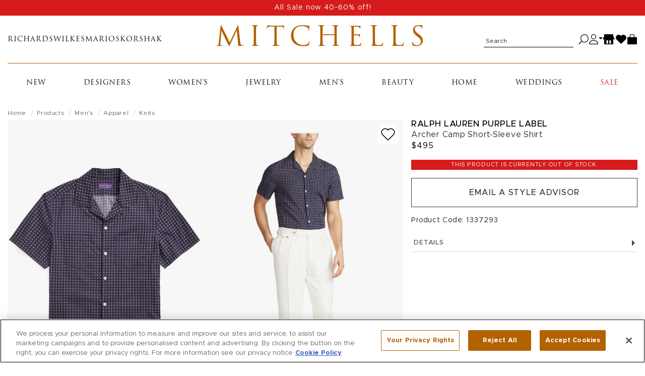

--- FILE ---
content_type: text/html; charset=utf-8
request_url: https://shop.mitchellstores.com/products/742783/recommended?user_id=&random=false&per_page=8&_=1769073467596
body_size: 5641
content:
<div class="product-list-name" data-list-name="product-recommendation::product-page::fashion_price_score::742783" data-recommendation-strategy-id="1"><h2 class="page-headline" id="recommendation-strategy-name">More Like This</h2><div class="product-slider rollover-products-list" data-slider="product" id="product-suggestions"><div aria-label="product" class="product  " data-hook="product-item" data-product-id="1139183" data-turbo-prefetch="false" id="product-1139183" itemscope="" itemtype="http://schema.org/Product" role="group"><div class="image"><a data-ga="link" data-position="0" data-prodid="1139183" data-prodname="Horton Blue &amp; White Sand Knit Polo" data-prodcat="Men&#39;s Apparel - Knits" data-prodbrand="Orlebar Brown" data-prodsku="1756668" data-prodprice="$545" href="/products/1756668-orlebar-brown-knits"><img alt="Orlebar Brown Horton Blue &amp; White Sand Knit Polo" class="img-fluid hover_image_change" data-hoverimage="https://cdn.mitchellstores.com/rails/active_storage/representations/proxy/eyJfcmFpbHMiOnsibWVzc2FnZSI6IkJBaHBBNHNJRlE9PSIsImV4cCI6bnVsbCwicHVyIjoiYmxvYl9pZCJ9fQ==--068d9c25cb1f80da8d2f84833ba8f2954f46d0ff/[base64]--10f374f59cf26acf07a5ecbd685fd4bbd2c30597/uploading-1756668-1.jpg" itemprop="image" loading="" src="https://cdn.mitchellstores.com/rails/active_storage/representations/proxy/eyJfcmFpbHMiOnsibWVzc2FnZSI6IkJBaHBBNHdJRlE9PSIsImV4cCI6bnVsbCwicHVyIjoiYmxvYl9pZCJ9fQ==--7ac6698d1da5549103b35fb72a18b5bae15880e7/[base64]--10f374f59cf26acf07a5ecbd685fd4bbd2c30597/uploading-1756668.jpg" /></a><button aria-label="Add to wish list" class="toggle_in_wish_list" data-product_id="1139183"><svg aria-labelledby="icon-wishlist" height="16" role="img" viewbox="0 0 18 16" width="18" xmlns="http://www.w3.org/2000/svg"><title id="icon-wishlist">Wishlist icon</title><path d="M8.719 15.073l-6.562-6.51a4.528 4.528 0 0 1-.696-.888 4.504 4.504 0 0 1 .694-5.535A4.565 4.565 0 0 1 5.388.811C7.312.811 8.503 1.931 9 2.563c.499-.634 1.689-1.752 3.612-1.752 1.221 0 2.369.472 3.233 1.329a4.505 4.505 0 0 1 .693 5.537 4.5 4.5 0 0 1-.695.887l-6.562 6.51a.397.397 0 0 1-.562-.001" fill="none" fill-rule="nonzero" stroke="currentColor"></path></svg></button><meta itemprop="url" content="https://mitchellstores.com/products/1756668-orlebar-brown-knits" /><meta itemprop="sku" content="1756668" /></div><div class="details"><h4 class="designer" itemprop="brand"><a data-ga="link" data-position="0" data-prodid="1139183" data-prodname="Horton Blue &amp; White Sand Knit Polo" data-prodcat="Men&#39;s Apparel - Knits" data-prodbrand="Orlebar Brown" data-prodsku="1756668" data-prodprice="$545" href="/products/1756668-orlebar-brown-knits">Orlebar Brown</a></h4><h5 class="name" itemprop="name"><a title="Horton Blue &amp; White Sand Knit Polo" data-ga="link" data-position="0" data-prodid="1139183" data-prodname="Horton Blue &amp; White Sand Knit Polo" data-prodcat="Men&#39;s Apparel - Knits" data-prodbrand="Orlebar Brown" data-prodsku="1756668" data-prodprice="$545" href="/products/1756668-orlebar-brown-knits">Horton Blue &amp; White Sand Knit Polo</a></h5><div class="price" itemprop="offers" itemscope="" itemtype="http://schema.org/Offer"><meta itemprop="priceCurrency" content="USD" /><meta itemprop="itemCondition" itemtype="http://schema.org/OfferItemCondition" content="http://schema.org/NewCondition" /><meta itemprop="availability" itemtype="http://schema.org/ItemAvailability" content="http://schema.org/InStock" /><meta itemprop="price" content="545.0" /><div>$545</div></div><div class="product_sizes"><span>Available sizes:</span><ul class="sizes_instock"><li>M</li><li>L</li><li>XL</li><li>XXL</li></ul></div></div></div><div aria-label="product" class="product  " data-hook="product-item" data-product-id="825242" data-turbo-prefetch="false" id="product-825242" itemscope="" itemtype="http://schema.org/Product" role="group"><div class="image"><a data-ga="link" data-position="1" data-prodid="825242" data-prodname="Roddy Light Sky Blue Mesh Polo" data-prodcat="Men&#39;s Apparel - Knits" data-prodbrand="Orlebar Brown" data-prodsku="1432008" data-prodprice="$495" href="/products/1432008-orlebar-brown-knits"><img alt="Orlebar Brown Roddy Light Sky Blue Mesh Polo" class="img-fluid hover_image_change" data-hoverimage="https://cdn.mitchellstores.com/rails/active_storage/representations/proxy/eyJfcmFpbHMiOnsibWVzc2FnZSI6IkJBaHBBOFdKRXc9PSIsImV4cCI6bnVsbCwicHVyIjoiYmxvYl9pZCJ9fQ==--289bc7ad2d4ebe3569671b2bf741ec9bd497ca08/[base64]--10f374f59cf26acf07a5ecbd685fd4bbd2c30597/uploading-1245988-1432008-1360891-M.jpg" itemprop="image" loading="" src="https://cdn.mitchellstores.com/rails/active_storage/representations/proxy/eyJfcmFpbHMiOnsibWVzc2FnZSI6IkJBaHBBNEd6RVE9PSIsImV4cCI6bnVsbCwicHVyIjoiYmxvYl9pZCJ9fQ==--023c32d8041810d5b1a0dc56aa515fad28faf78b/[base64]--10f374f59cf26acf07a5ecbd685fd4bbd2c30597/uploading-1432008.jpg" /></a><button aria-label="Add to wish list" class="toggle_in_wish_list" data-product_id="825242"><svg aria-labelledby="icon-wishlist" height="16" role="img" viewbox="0 0 18 16" width="18" xmlns="http://www.w3.org/2000/svg"><title id="icon-wishlist">Wishlist icon</title><path d="M8.719 15.073l-6.562-6.51a4.528 4.528 0 0 1-.696-.888 4.504 4.504 0 0 1 .694-5.535A4.565 4.565 0 0 1 5.388.811C7.312.811 8.503 1.931 9 2.563c.499-.634 1.689-1.752 3.612-1.752 1.221 0 2.369.472 3.233 1.329a4.505 4.505 0 0 1 .693 5.537 4.5 4.5 0 0 1-.695.887l-6.562 6.51a.397.397 0 0 1-.562-.001" fill="none" fill-rule="nonzero" stroke="currentColor"></path></svg></button><meta itemprop="url" content="https://mitchellstores.com/products/1432008-orlebar-brown-knits" /><meta itemprop="sku" content="1432008" /></div><div class="details"><h4 class="designer" itemprop="brand"><a data-ga="link" data-position="1" data-prodid="825242" data-prodname="Roddy Light Sky Blue Mesh Polo" data-prodcat="Men&#39;s Apparel - Knits" data-prodbrand="Orlebar Brown" data-prodsku="1432008" data-prodprice="$495" href="/products/1432008-orlebar-brown-knits">Orlebar Brown</a></h4><h5 class="name" itemprop="name"><a title="Roddy Light Sky Blue Mesh Polo" data-ga="link" data-position="1" data-prodid="825242" data-prodname="Roddy Light Sky Blue Mesh Polo" data-prodcat="Men&#39;s Apparel - Knits" data-prodbrand="Orlebar Brown" data-prodsku="1432008" data-prodprice="$495" href="/products/1432008-orlebar-brown-knits">Roddy Light Sky Blue Mesh Polo</a></h5><div class="price" itemprop="offers" itemscope="" itemtype="http://schema.org/Offer"><meta itemprop="priceCurrency" content="USD" /><meta itemprop="itemCondition" itemtype="http://schema.org/OfferItemCondition" content="http://schema.org/NewCondition" /><meta itemprop="availability" itemtype="http://schema.org/ItemAvailability" content="http://schema.org/InStock" /><meta itemprop="price" content="495.0" /><div>$495</div></div><div class="product_sizes"><span>Available sizes:</span><ul class="sizes_instock"><li>S</li><li>M</li><li>L</li></ul></div></div></div><div aria-label="product" class="product  " data-hook="product-item" data-product-id="1141885" data-turbo-prefetch="false" id="product-1141885" itemscope="" itemtype="http://schema.org/Product" role="group"><div class="image"><a data-ga="link" data-position="2" data-prodid="1141885" data-prodname="White Cotton Crewneck T-Shirt" data-prodcat="Men&#39;s Apparel - Knits" data-prodbrand="Brunello Cucinelli" data-prodsku="1453238" data-prodprice="$400" href="/products/1453238-brunello-cucinelli-knits"><img alt="Brunello Cucinelli White Cotton Crewneck T-Shirt" class="img-fluid hover_image_change" data-hoverimage="https://cdn.mitchellstores.com/rails/active_storage/representations/proxy/eyJfcmFpbHMiOnsibWVzc2FnZSI6IkJBaHBBeWRtRkE9PSIsImV4cCI6bnVsbCwicHVyIjoiYmxvYl9pZCJ9fQ==--31811f3d93fbee87d920af4f49827c735711d3f5/[base64]--10f374f59cf26acf07a5ecbd685fd4bbd2c30597/uploading-1453238-1.jpg" itemprop="image" loading="" src="https://cdn.mitchellstores.com/rails/active_storage/representations/proxy/eyJfcmFpbHMiOnsibWVzc2FnZSI6IkJBaHBBeWhtRkE9PSIsImV4cCI6bnVsbCwicHVyIjoiYmxvYl9pZCJ9fQ==--87fae697927c94997f566c8df5bab06e8930847c/[base64]--10f374f59cf26acf07a5ecbd685fd4bbd2c30597/uploading-1453238.jpg" /></a><button aria-label="Add to wish list" class="toggle_in_wish_list" data-product_id="1141885"><svg aria-labelledby="icon-wishlist" height="16" role="img" viewbox="0 0 18 16" width="18" xmlns="http://www.w3.org/2000/svg"><title id="icon-wishlist">Wishlist icon</title><path d="M8.719 15.073l-6.562-6.51a4.528 4.528 0 0 1-.696-.888 4.504 4.504 0 0 1 .694-5.535A4.565 4.565 0 0 1 5.388.811C7.312.811 8.503 1.931 9 2.563c.499-.634 1.689-1.752 3.612-1.752 1.221 0 2.369.472 3.233 1.329a4.505 4.505 0 0 1 .693 5.537 4.5 4.5 0 0 1-.695.887l-6.562 6.51a.397.397 0 0 1-.562-.001" fill="none" fill-rule="nonzero" stroke="currentColor"></path></svg></button><meta itemprop="url" content="https://mitchellstores.com/products/1453238-brunello-cucinelli-knits" /><meta itemprop="sku" content="1453238" /></div><div class="details"><h4 class="designer" itemprop="brand"><a data-ga="link" data-position="2" data-prodid="1141885" data-prodname="White Cotton Crewneck T-Shirt" data-prodcat="Men&#39;s Apparel - Knits" data-prodbrand="Brunello Cucinelli" data-prodsku="1453238" data-prodprice="$400" href="/products/1453238-brunello-cucinelli-knits">Brunello Cucinelli</a></h4><h5 class="name" itemprop="name"><a title="White Cotton Crewneck T-Shirt" data-ga="link" data-position="2" data-prodid="1141885" data-prodname="White Cotton Crewneck T-Shirt" data-prodcat="Men&#39;s Apparel - Knits" data-prodbrand="Brunello Cucinelli" data-prodsku="1453238" data-prodprice="$400" href="/products/1453238-brunello-cucinelli-knits">White Cotton Crewneck T-Shirt</a></h5><div class="price" itemprop="offers" itemscope="" itemtype="http://schema.org/Offer"><meta itemprop="priceCurrency" content="USD" /><meta itemprop="itemCondition" itemtype="http://schema.org/OfferItemCondition" content="http://schema.org/NewCondition" /><meta itemprop="availability" itemtype="http://schema.org/ItemAvailability" content="http://schema.org/InStock" /><meta itemprop="price" content="400.0" /><div>$400</div></div><div class="product_sizes"><span>Available sizes:</span><ul class="sizes_instock"><li>XS</li><li>S</li><li>M</li><li>L</li></ul></div></div></div><div aria-label="product" class="product  " data-hook="product-item" data-product-id="743489" data-turbo-prefetch="false" id="product-743489" itemscope="" itemtype="http://schema.org/Product" role="group"><div class="image"><a data-ga="link" data-position="3" data-prodid="743489" data-prodname="White Cotton Jersey Polo" data-prodcat="Men&#39;s Apparel - Knits" data-prodbrand="Brunello Cucinelli" data-prodsku="1322838" data-prodprice="$570" href="/products/1322838-brunello-cucinelli-knits"><img alt="Brunello Cucinelli White Cotton Jersey Polo" class="img-fluid hover_image_change" data-hoverimage="https://cdn.mitchellstores.com/rails/active_storage/representations/proxy/eyJfcmFpbHMiOnsibWVzc2FnZSI6IkJBaHBBL3REQ0E9PSIsImV4cCI6bnVsbCwicHVyIjoiYmxvYl9pZCJ9fQ==--4c276bdfcbed0a40c154946bc16c70a5ddc6a2ec/[base64]--10f374f59cf26acf07a5ecbd685fd4bbd2c30597/uploading-1322838-1-jpg20220405-13-1jo4xjd.jpg" itemprop="image" loading="" src="https://cdn.mitchellstores.com/rails/active_storage/representations/proxy/eyJfcmFpbHMiOnsibWVzc2FnZSI6IkJBaHBBL2xEQ0E9PSIsImV4cCI6bnVsbCwicHVyIjoiYmxvYl9pZCJ9fQ==--7f84444ad544f64b28b7db2513cedc93746098c1/[base64]--10f374f59cf26acf07a5ecbd685fd4bbd2c30597/uploading-1322838-jpg20220405-13-1lzce3q.jpg" /></a><button aria-label="Add to wish list" class="toggle_in_wish_list" data-product_id="743489"><svg aria-labelledby="icon-wishlist" height="16" role="img" viewbox="0 0 18 16" width="18" xmlns="http://www.w3.org/2000/svg"><title id="icon-wishlist">Wishlist icon</title><path d="M8.719 15.073l-6.562-6.51a4.528 4.528 0 0 1-.696-.888 4.504 4.504 0 0 1 .694-5.535A4.565 4.565 0 0 1 5.388.811C7.312.811 8.503 1.931 9 2.563c.499-.634 1.689-1.752 3.612-1.752 1.221 0 2.369.472 3.233 1.329a4.505 4.505 0 0 1 .693 5.537 4.5 4.5 0 0 1-.695.887l-6.562 6.51a.397.397 0 0 1-.562-.001" fill="none" fill-rule="nonzero" stroke="currentColor"></path></svg></button><meta itemprop="url" content="https://mitchellstores.com/products/1322838-brunello-cucinelli-knits" /><meta itemprop="sku" content="1322838" /></div><div class="details"><h4 class="designer" itemprop="brand"><a data-ga="link" data-position="3" data-prodid="743489" data-prodname="White Cotton Jersey Polo" data-prodcat="Men&#39;s Apparel - Knits" data-prodbrand="Brunello Cucinelli" data-prodsku="1322838" data-prodprice="$570" href="/products/1322838-brunello-cucinelli-knits">Brunello Cucinelli</a></h4><h5 class="name" itemprop="name"><a title="White Cotton Jersey Polo" data-ga="link" data-position="3" data-prodid="743489" data-prodname="White Cotton Jersey Polo" data-prodcat="Men&#39;s Apparel - Knits" data-prodbrand="Brunello Cucinelli" data-prodsku="1322838" data-prodprice="$570" href="/products/1322838-brunello-cucinelli-knits">White Cotton Jersey Polo</a></h5><div class="price" itemprop="offers" itemscope="" itemtype="http://schema.org/Offer"><meta itemprop="priceCurrency" content="USD" /><meta itemprop="itemCondition" itemtype="http://schema.org/OfferItemCondition" content="http://schema.org/NewCondition" /><meta itemprop="availability" itemtype="http://schema.org/ItemAvailability" content="http://schema.org/InStock" /><meta itemprop="price" content="570.0" /><div>$570</div></div><div class="product_sizes"><span>Available sizes:</span><ul class="sizes_instock"><li>XS</li><li>S</li><li>M</li><li>L</li><li>XL</li><li>XXL</li></ul></div></div></div><div aria-label="product" class="product  " data-hook="product-item" data-product-id="1152944" data-turbo-prefetch="false" id="product-1152944" itemscope="" itemtype="http://schema.org/Product" role="group"><div class="image"><a data-ga="link" data-position="4" data-prodid="1152944" data-prodname="Eli Super 60 Comfort White Cotton T-Shirt" data-prodcat="Men&#39;s Apparel - Knits" data-prodbrand="Stefan Brandt" data-prodsku="1783037" data-prodprice="$235" href="/products/1783037-stefan-brandt-knits"><img alt="Stefan Brandt Eli Super 60 Comfort White Cotton T-Shirt" class="img-fluid hover_image_change" data-hoverimage="https://cdn.mitchellstores.com/rails/active_storage/representations/proxy/eyJfcmFpbHMiOnsibWVzc2FnZSI6IkJBaHBBNk1JRlE9PSIsImV4cCI6bnVsbCwicHVyIjoiYmxvYl9pZCJ9fQ==--69bc80ca69eb618b9d35f0fb8e8c9605e505ae6e/[base64]--10f374f59cf26acf07a5ecbd685fd4bbd2c30597/uploading-1783037-1.jpg" itemprop="image" loading="" src="https://cdn.mitchellstores.com/rails/active_storage/representations/proxy/eyJfcmFpbHMiOnsibWVzc2FnZSI6IkJBaHBBNlFJRlE9PSIsImV4cCI6bnVsbCwicHVyIjoiYmxvYl9pZCJ9fQ==--401028ce75e82c4488cfa618d7c76d206aed9465/[base64]--10f374f59cf26acf07a5ecbd685fd4bbd2c30597/uploading-1783037.jpg" /></a><button aria-label="Add to wish list" class="toggle_in_wish_list" data-product_id="1152944"><svg aria-labelledby="icon-wishlist" height="16" role="img" viewbox="0 0 18 16" width="18" xmlns="http://www.w3.org/2000/svg"><title id="icon-wishlist">Wishlist icon</title><path d="M8.719 15.073l-6.562-6.51a4.528 4.528 0 0 1-.696-.888 4.504 4.504 0 0 1 .694-5.535A4.565 4.565 0 0 1 5.388.811C7.312.811 8.503 1.931 9 2.563c.499-.634 1.689-1.752 3.612-1.752 1.221 0 2.369.472 3.233 1.329a4.505 4.505 0 0 1 .693 5.537 4.5 4.5 0 0 1-.695.887l-6.562 6.51a.397.397 0 0 1-.562-.001" fill="none" fill-rule="nonzero" stroke="currentColor"></path></svg></button><meta itemprop="url" content="https://mitchellstores.com/products/1783037-stefan-brandt-knits" /><meta itemprop="sku" content="1783037" /></div><div class="details"><h4 class="designer" itemprop="brand"><a data-ga="link" data-position="4" data-prodid="1152944" data-prodname="Eli Super 60 Comfort White Cotton T-Shirt" data-prodcat="Men&#39;s Apparel - Knits" data-prodbrand="Stefan Brandt" data-prodsku="1783037" data-prodprice="$235" href="/products/1783037-stefan-brandt-knits">Stefan Brandt</a></h4><h5 class="name" itemprop="name"><a title="Eli Super 60 Comfort White Cotton T-Shirt" data-ga="link" data-position="4" data-prodid="1152944" data-prodname="Eli Super 60 Comfort White Cotton T-Shirt" data-prodcat="Men&#39;s Apparel - Knits" data-prodbrand="Stefan Brandt" data-prodsku="1783037" data-prodprice="$235" href="/products/1783037-stefan-brandt-knits">Eli Super 60 Comfort White Cotton T-Shirt</a></h5><div class="price" itemprop="offers" itemscope="" itemtype="http://schema.org/Offer"><meta itemprop="priceCurrency" content="USD" /><meta itemprop="itemCondition" itemtype="http://schema.org/OfferItemCondition" content="http://schema.org/NewCondition" /><meta itemprop="availability" itemtype="http://schema.org/ItemAvailability" content="http://schema.org/InStock" /><meta itemprop="price" content="235.0" /><div>$235</div></div><div class="product_sizes"><span>Available sizes:</span><ul class="sizes_instock"><li>S</li><li>M</li><li>L</li><li>XL</li><li>XXL</li><li>XXXL</li></ul></div></div></div><div aria-label="product" class="product  " data-hook="product-item" data-product-id="637133" data-turbo-prefetch="false" id="product-637133" itemscope="" itemtype="http://schema.org/Product" role="group"><div class="image"><a data-ga="link" data-position="5" data-prodid="637133" data-prodname="White Jersey Cotton Knit Sport Shirt" data-prodcat="Men&#39;s Apparel - Knits" data-prodbrand="Brunello Cucinelli" data-prodsku="1219423" data-prodprice="$880" href="/products/1219423-brunello-cucinelli-knits"><img alt="Brunello Cucinelli White Jersey Cotton Knit Sport Shirt" class="img-fluid hover_image_change" data-hoverimage="https://cdn.mitchellstores.com/rails/active_storage/representations/proxy/eyJfcmFpbHMiOnsibWVzc2FnZSI6IkJBaHBBL1lLQ0E9PSIsImV4cCI6bnVsbCwicHVyIjoiYmxvYl9pZCJ9fQ==--43f270bd77720f6dabc76d8a5df3c31444c2b817/[base64]--10f374f59cf26acf07a5ecbd685fd4bbd2c30597/uploading-1219423-1302948-1303232-m-jpg20210930-4-wnr816.jpg" itemprop="image" loading="" src="https://cdn.mitchellstores.com/rails/active_storage/representations/proxy/eyJfcmFpbHMiOnsibWVzc2FnZSI6IkJBaHBBL1VLQ0E9PSIsImV4cCI6bnVsbCwicHVyIjoiYmxvYl9pZCJ9fQ==--0c26712b41f4fe4a68fe973bca241cd4cc4703c6/[base64]--10f374f59cf26acf07a5ecbd685fd4bbd2c30597/uploading-1219423-jpg20200320-4-81yrin.jpg" /></a><button aria-label="Add to wish list" class="toggle_in_wish_list" data-product_id="637133"><svg aria-labelledby="icon-wishlist" height="16" role="img" viewbox="0 0 18 16" width="18" xmlns="http://www.w3.org/2000/svg"><title id="icon-wishlist">Wishlist icon</title><path d="M8.719 15.073l-6.562-6.51a4.528 4.528 0 0 1-.696-.888 4.504 4.504 0 0 1 .694-5.535A4.565 4.565 0 0 1 5.388.811C7.312.811 8.503 1.931 9 2.563c.499-.634 1.689-1.752 3.612-1.752 1.221 0 2.369.472 3.233 1.329a4.505 4.505 0 0 1 .693 5.537 4.5 4.5 0 0 1-.695.887l-6.562 6.51a.397.397 0 0 1-.562-.001" fill="none" fill-rule="nonzero" stroke="currentColor"></path></svg></button><meta itemprop="url" content="https://mitchellstores.com/products/1219423-brunello-cucinelli-knits" /><meta itemprop="sku" content="1219423" /></div><div class="details"><h4 class="designer" itemprop="brand"><a data-ga="link" data-position="5" data-prodid="637133" data-prodname="White Jersey Cotton Knit Sport Shirt" data-prodcat="Men&#39;s Apparel - Knits" data-prodbrand="Brunello Cucinelli" data-prodsku="1219423" data-prodprice="$880" href="/products/1219423-brunello-cucinelli-knits">Brunello Cucinelli</a></h4><h5 class="name" itemprop="name"><a title="White Jersey Cotton Knit Sport Shirt" data-ga="link" data-position="5" data-prodid="637133" data-prodname="White Jersey Cotton Knit Sport Shirt" data-prodcat="Men&#39;s Apparel - Knits" data-prodbrand="Brunello Cucinelli" data-prodsku="1219423" data-prodprice="$880" href="/products/1219423-brunello-cucinelli-knits">White Jersey Cotton Knit Sport Shirt</a></h5><div class="price" itemprop="offers" itemscope="" itemtype="http://schema.org/Offer"><meta itemprop="priceCurrency" content="USD" /><meta itemprop="itemCondition" itemtype="http://schema.org/OfferItemCondition" content="http://schema.org/NewCondition" /><meta itemprop="availability" itemtype="http://schema.org/ItemAvailability" content="http://schema.org/InStock" /><meta itemprop="price" content="880.0" /><div>$880</div></div><div class="product_sizes"><span>Available sizes:</span><ul class="sizes_instock"><li>XS</li><li>S</li><li>M</li><li>L</li><li>XL</li><li>XXL</li><li>XXXL</li></ul></div></div></div><div aria-label="product" class="product  " data-hook="product-item" data-product-id="1151214" data-turbo-prefetch="false" id="product-1151214" itemscope="" itemtype="http://schema.org/Product" role="group"><div class="image"><a data-ga="link" data-position="6" data-prodid="1151214" data-prodname="White &amp; Blue Tipped Cotton Quarter Zip Pullover" data-prodcat="Men&#39;s Apparel - Knits" data-prodbrand="Kiton" data-prodsku="1758516" data-prodprice="$1,895" href="/products/1758516-kiton-knits"><img alt="Kiton White &amp; Blue Tipped Cotton Quarter Zip Pullover" class="img-fluid hover_image_change" data-hoverimage="https://cdn.mitchellstores.com/rails/active_storage/representations/proxy/eyJfcmFpbHMiOnsibWVzc2FnZSI6IkJBaHBBMTFJRlE9PSIsImV4cCI6bnVsbCwicHVyIjoiYmxvYl9pZCJ9fQ==--54672a18a0d1b91b7f2473cdcf7a4072fe4c99d8/[base64]--10f374f59cf26acf07a5ecbd685fd4bbd2c30597/uploading-1758516-1.jpg" itemprop="image" loading="" src="https://cdn.mitchellstores.com/rails/active_storage/representations/proxy/eyJfcmFpbHMiOnsibWVzc2FnZSI6IkJBaHBBMTVJRlE9PSIsImV4cCI6bnVsbCwicHVyIjoiYmxvYl9pZCJ9fQ==--bb8813d9fe6f8e2c120635e59dd0bb334f9954a9/[base64]--10f374f59cf26acf07a5ecbd685fd4bbd2c30597/uploading-1758516.jpg" /></a><button aria-label="Add to wish list" class="toggle_in_wish_list" data-product_id="1151214"><svg aria-labelledby="icon-wishlist" height="16" role="img" viewbox="0 0 18 16" width="18" xmlns="http://www.w3.org/2000/svg"><title id="icon-wishlist">Wishlist icon</title><path d="M8.719 15.073l-6.562-6.51a4.528 4.528 0 0 1-.696-.888 4.504 4.504 0 0 1 .694-5.535A4.565 4.565 0 0 1 5.388.811C7.312.811 8.503 1.931 9 2.563c.499-.634 1.689-1.752 3.612-1.752 1.221 0 2.369.472 3.233 1.329a4.505 4.505 0 0 1 .693 5.537 4.5 4.5 0 0 1-.695.887l-6.562 6.51a.397.397 0 0 1-.562-.001" fill="none" fill-rule="nonzero" stroke="currentColor"></path></svg></button><meta itemprop="url" content="https://mitchellstores.com/products/1758516-kiton-knits" /><meta itemprop="sku" content="1758516" /></div><div class="details"><h4 class="designer" itemprop="brand"><a data-ga="link" data-position="6" data-prodid="1151214" data-prodname="White &amp; Blue Tipped Cotton Quarter Zip Pullover" data-prodcat="Men&#39;s Apparel - Knits" data-prodbrand="Kiton" data-prodsku="1758516" data-prodprice="$1,895" href="/products/1758516-kiton-knits">Kiton</a></h4><h5 class="name" itemprop="name"><a title="White &amp; Blue Tipped Cotton Quarter Zip Pullover" data-ga="link" data-position="6" data-prodid="1151214" data-prodname="White &amp; Blue Tipped Cotton Quarter Zip Pullover" data-prodcat="Men&#39;s Apparel - Knits" data-prodbrand="Kiton" data-prodsku="1758516" data-prodprice="$1,895" href="/products/1758516-kiton-knits">White &amp; Blue Tipped Cotton Quarter Zip Pullover</a></h5><div class="price" itemprop="offers" itemscope="" itemtype="http://schema.org/Offer"><meta itemprop="priceCurrency" content="USD" /><meta itemprop="itemCondition" itemtype="http://schema.org/OfferItemCondition" content="http://schema.org/NewCondition" /><meta itemprop="availability" itemtype="http://schema.org/ItemAvailability" content="http://schema.org/InStock" /><meta itemprop="price" content="1895.0" /><div>$1,895</div></div><div class="product_sizes"><span>Available sizes:</span><ul class="sizes_instock"><li>S</li><li>M</li><li>L</li><li>XL</li></ul></div></div></div><div aria-label="product" class="product  " data-hook="product-item" data-product-id="1152110" data-turbo-prefetch="false" id="product-1152110" itemscope="" itemtype="http://schema.org/Product" role="group"><div class="image"><a data-ga="link" data-position="7" data-prodid="1152110" data-prodname="Classic Flag White Cotton Polo" data-prodcat="Men&#39;s Apparel - Knits" data-prodbrand="Moncler" data-prodsku="1767191" data-prodprice="$395" href="/products/1767191-moncler-knits"><img alt="Moncler Classic Flag White Cotton Polo" class="img-fluid hover_image_change" data-hoverimage="https://cdn.mitchellstores.com/rails/active_storage/representations/proxy/eyJfcmFpbHMiOnsibWVzc2FnZSI6IkJBaHBBNDVJRlE9PSIsImV4cCI6bnVsbCwicHVyIjoiYmxvYl9pZCJ9fQ==--5afc7a4c2e479c8357ff59ddb768cb696620a142/[base64]--10f374f59cf26acf07a5ecbd685fd4bbd2c30597/uploading-1767191-1.jpg" itemprop="image" loading="" src="https://cdn.mitchellstores.com/rails/active_storage/representations/proxy/eyJfcmFpbHMiOnsibWVzc2FnZSI6IkJBaHBBNDlJRlE9PSIsImV4cCI6bnVsbCwicHVyIjoiYmxvYl9pZCJ9fQ==--a51b0801f8d9588c3be388b1e3fef9c97ff8b527/[base64]--10f374f59cf26acf07a5ecbd685fd4bbd2c30597/uploading-1767191.jpg" /></a><button aria-label="Add to wish list" class="toggle_in_wish_list" data-product_id="1152110"><svg aria-labelledby="icon-wishlist" height="16" role="img" viewbox="0 0 18 16" width="18" xmlns="http://www.w3.org/2000/svg"><title id="icon-wishlist">Wishlist icon</title><path d="M8.719 15.073l-6.562-6.51a4.528 4.528 0 0 1-.696-.888 4.504 4.504 0 0 1 .694-5.535A4.565 4.565 0 0 1 5.388.811C7.312.811 8.503 1.931 9 2.563c.499-.634 1.689-1.752 3.612-1.752 1.221 0 2.369.472 3.233 1.329a4.505 4.505 0 0 1 .693 5.537 4.5 4.5 0 0 1-.695.887l-6.562 6.51a.397.397 0 0 1-.562-.001" fill="none" fill-rule="nonzero" stroke="currentColor"></path></svg></button><meta itemprop="url" content="https://mitchellstores.com/products/1767191-moncler-knits" /><meta itemprop="sku" content="1767191" /></div><div class="details"><h4 class="designer" itemprop="brand"><a data-ga="link" data-position="7" data-prodid="1152110" data-prodname="Classic Flag White Cotton Polo" data-prodcat="Men&#39;s Apparel - Knits" data-prodbrand="Moncler" data-prodsku="1767191" data-prodprice="$395" href="/products/1767191-moncler-knits">Moncler</a></h4><h5 class="name" itemprop="name"><a title="Classic Flag White Cotton Polo" data-ga="link" data-position="7" data-prodid="1152110" data-prodname="Classic Flag White Cotton Polo" data-prodcat="Men&#39;s Apparel - Knits" data-prodbrand="Moncler" data-prodsku="1767191" data-prodprice="$395" href="/products/1767191-moncler-knits">Classic Flag White Cotton Polo</a></h5><div class="price" itemprop="offers" itemscope="" itemtype="http://schema.org/Offer"><meta itemprop="priceCurrency" content="USD" /><meta itemprop="itemCondition" itemtype="http://schema.org/OfferItemCondition" content="http://schema.org/NewCondition" /><meta itemprop="availability" itemtype="http://schema.org/ItemAvailability" content="http://schema.org/InStock" /><meta itemprop="price" content="395.0" /><div>$395</div></div><div class="product_sizes"><span>Available sizes:</span><ul class="sizes_instock"><li>S</li><li>M</li><li>L</li><li>XL</li></ul></div></div></div></div></div><script>
  var toggleProductDetails = function(el) {
    var image_tag = el.find('.hover_image_change');
    var new_image_tag = el.find('.hover_product_image');
    var hover_src = image_tag.data('hoverimage');

    el.toggleClass("active");
    if (image_tag.data('hoverimage') && !new_image_tag.length) {
      image_tag.parent().append("<img class='hover_product_image' src='" + hover_src + "' loading='lazy'>");
      image_tag.siblings('.hover_product_image').on('load', function() {
        $(this).parent().addClass('img_ready');
      });
    }
  }

  $(document).on('ready turbo:load', function() {
    $('.rollover-products-list').on('mouseenter mouseleave focus', '.product', function(event) {
      if (!$('body').hasClass('touch_screen')) {
        toggleProductDetails($(this));
      }
    });
  });
</script><script>var product_json = [{"id":"1139183","slug":"1756668-orlebar-brown-knits","name":"Horton Blue \u0026 White Sand Knit Polo","price":545.0,"full_price":545.0,"seasonal_item_text":null,"ignored_sale_price":null,"on_sale?":false,"has_image?":true,"has_customer_viewable_image?":true,"original_image_url":"https://cdn.mitchellstores.com/rails/active_storage/blobs/proxy/eyJfcmFpbHMiOnsibWVzc2FnZSI6IkJBaHBBNHdJRlE9PSIsImV4cCI6bnVsbCwicHVyIjoiYmxvYl9pZCJ9fQ==--7ac6698d1da5549103b35fb72a18b5bae15880e7/uploading-1756668.jpg","small_image_url":"https://cdn.mitchellstores.com/rails/active_storage/representations/proxy/eyJfcmFpbHMiOnsibWVzc2FnZSI6IkJBaHBBNHdJRlE9PSIsImV4cCI6bnVsbCwicHVyIjoiYmxvYl9pZCJ9fQ==--7ac6698d1da5549103b35fb72a18b5bae15880e7/[base64]--30ca5748cebdd417b99febb3cb4b64fdbadb2779/uploading-1756668.jpg","medium_image_url":"https://cdn.mitchellstores.com/rails/active_storage/representations/proxy/eyJfcmFpbHMiOnsibWVzc2FnZSI6IkJBaHBBNHdJRlE9PSIsImV4cCI6bnVsbCwicHVyIjoiYmxvYl9pZCJ9fQ==--7ac6698d1da5549103b35fb72a18b5bae15880e7/[base64]--10f374f59cf26acf07a5ecbd685fd4bbd2c30597/uploading-1756668.jpg","second_medium_image_url":"https://cdn.mitchellstores.com/rails/active_storage/representations/proxy/eyJfcmFpbHMiOnsibWVzc2FnZSI6IkJBaHBBNHNJRlE9PSIsImV4cCI6bnVsbCwicHVyIjoiYmxvYl9pZCJ9fQ==--068d9c25cb1f80da8d2f84833ba8f2954f46d0ff/[base64]--10f374f59cf26acf07a5ecbd685fd4bbd2c30597/uploading-1756668-1.jpg","product_image_url":"https://cdn.mitchellstores.com/rails/active_storage/representations/proxy/eyJfcmFpbHMiOnsibWVzc2FnZSI6IkJBaHBBNHdJRlE9PSIsImV4cCI6bnVsbCwicHVyIjoiYmxvYl9pZCJ9fQ==--7ac6698d1da5549103b35fb72a18b5bae15880e7/[base64]--64e767b026120fbab534e0d831c2053be654ad85/uploading-1756668.jpg","mini_image_url":"https://cdn.mitchellstores.com/rails/active_storage/representations/proxy/eyJfcmFpbHMiOnsibWVzc2FnZSI6IkJBaHBBNHdJRlE9PSIsImV4cCI6bnVsbCwicHVyIjoiYmxvYl9pZCJ9fQ==--7ac6698d1da5549103b35fb72a18b5bae15880e7/[base64]--16380578b9bc24858b69d5dc0856bf41c7c9f9df/uploading-1756668.jpg","all_in_stock_size":["M","L","XL","XXL"],"designer_name":"Orlebar Brown","category_name":"Men's Apparel - Knits","can_be_emailed?":true,"can_be_viewed?":true,"price_flag":true,"state":"approved","wishing_for_customer":false,"in_wish_list":false,"preorderable":false,"backorderable":false,"buy_flag":true,"sku":"1756668","list_position":0,"recent_style_editor?":false,"taxon_ids":[1468,101,26,3,21]},{"id":"825242","slug":"1432008-orlebar-brown-knits","name":"Roddy Light Sky Blue Mesh Polo","price":495.0,"full_price":495.0,"seasonal_item_text":null,"ignored_sale_price":null,"on_sale?":false,"has_image?":true,"has_customer_viewable_image?":true,"original_image_url":"https://cdn.mitchellstores.com/rails/active_storage/blobs/proxy/eyJfcmFpbHMiOnsibWVzc2FnZSI6IkJBaHBBNEd6RVE9PSIsImV4cCI6bnVsbCwicHVyIjoiYmxvYl9pZCJ9fQ==--023c32d8041810d5b1a0dc56aa515fad28faf78b/uploading-1432008.jpg","small_image_url":"https://cdn.mitchellstores.com/rails/active_storage/representations/proxy/eyJfcmFpbHMiOnsibWVzc2FnZSI6IkJBaHBBNEd6RVE9PSIsImV4cCI6bnVsbCwicHVyIjoiYmxvYl9pZCJ9fQ==--023c32d8041810d5b1a0dc56aa515fad28faf78b/[base64]--30ca5748cebdd417b99febb3cb4b64fdbadb2779/uploading-1432008.jpg","medium_image_url":"https://cdn.mitchellstores.com/rails/active_storage/representations/proxy/eyJfcmFpbHMiOnsibWVzc2FnZSI6IkJBaHBBNEd6RVE9PSIsImV4cCI6bnVsbCwicHVyIjoiYmxvYl9pZCJ9fQ==--023c32d8041810d5b1a0dc56aa515fad28faf78b/[base64]--10f374f59cf26acf07a5ecbd685fd4bbd2c30597/uploading-1432008.jpg","second_medium_image_url":"https://cdn.mitchellstores.com/rails/active_storage/representations/proxy/eyJfcmFpbHMiOnsibWVzc2FnZSI6IkJBaHBBOFdKRXc9PSIsImV4cCI6bnVsbCwicHVyIjoiYmxvYl9pZCJ9fQ==--289bc7ad2d4ebe3569671b2bf741ec9bd497ca08/[base64]--10f374f59cf26acf07a5ecbd685fd4bbd2c30597/uploading-1245988-1432008-1360891-M.jpg","product_image_url":"https://cdn.mitchellstores.com/rails/active_storage/representations/proxy/eyJfcmFpbHMiOnsibWVzc2FnZSI6IkJBaHBBNEd6RVE9PSIsImV4cCI6bnVsbCwicHVyIjoiYmxvYl9pZCJ9fQ==--023c32d8041810d5b1a0dc56aa515fad28faf78b/[base64]--64e767b026120fbab534e0d831c2053be654ad85/uploading-1432008.jpg","mini_image_url":"https://cdn.mitchellstores.com/rails/active_storage/representations/proxy/eyJfcmFpbHMiOnsibWVzc2FnZSI6IkJBaHBBNEd6RVE9PSIsImV4cCI6bnVsbCwicHVyIjoiYmxvYl9pZCJ9fQ==--023c32d8041810d5b1a0dc56aa515fad28faf78b/[base64]--16380578b9bc24858b69d5dc0856bf41c7c9f9df/uploading-1432008.jpg","all_in_stock_size":["S","M","L"],"designer_name":"Orlebar Brown","category_name":"Men's Apparel - Knits","can_be_emailed?":true,"can_be_viewed?":true,"price_flag":true,"state":"approved","wishing_for_customer":false,"in_wish_list":false,"preorderable":false,"backorderable":false,"buy_flag":true,"sku":"1432008","list_position":1,"recent_style_editor?":false,"taxon_ids":[1468,101,26,3,21]},{"id":"1141885","slug":"1453238-brunello-cucinelli-knits","name":"White Cotton Crewneck T-Shirt","price":400.0,"full_price":400.0,"seasonal_item_text":null,"ignored_sale_price":null,"on_sale?":false,"has_image?":true,"has_customer_viewable_image?":true,"original_image_url":"https://cdn.mitchellstores.com/rails/active_storage/blobs/proxy/eyJfcmFpbHMiOnsibWVzc2FnZSI6IkJBaHBBeWhtRkE9PSIsImV4cCI6bnVsbCwicHVyIjoiYmxvYl9pZCJ9fQ==--87fae697927c94997f566c8df5bab06e8930847c/uploading-1453238.jpg","small_image_url":"https://cdn.mitchellstores.com/rails/active_storage/representations/proxy/eyJfcmFpbHMiOnsibWVzc2FnZSI6IkJBaHBBeWhtRkE9PSIsImV4cCI6bnVsbCwicHVyIjoiYmxvYl9pZCJ9fQ==--87fae697927c94997f566c8df5bab06e8930847c/[base64]--30ca5748cebdd417b99febb3cb4b64fdbadb2779/uploading-1453238.jpg","medium_image_url":"https://cdn.mitchellstores.com/rails/active_storage/representations/proxy/eyJfcmFpbHMiOnsibWVzc2FnZSI6IkJBaHBBeWhtRkE9PSIsImV4cCI6bnVsbCwicHVyIjoiYmxvYl9pZCJ9fQ==--87fae697927c94997f566c8df5bab06e8930847c/[base64]--10f374f59cf26acf07a5ecbd685fd4bbd2c30597/uploading-1453238.jpg","second_medium_image_url":"https://cdn.mitchellstores.com/rails/active_storage/representations/proxy/eyJfcmFpbHMiOnsibWVzc2FnZSI6IkJBaHBBeWRtRkE9PSIsImV4cCI6bnVsbCwicHVyIjoiYmxvYl9pZCJ9fQ==--31811f3d93fbee87d920af4f49827c735711d3f5/[base64]--10f374f59cf26acf07a5ecbd685fd4bbd2c30597/uploading-1453238-1.jpg","product_image_url":"https://cdn.mitchellstores.com/rails/active_storage/representations/proxy/eyJfcmFpbHMiOnsibWVzc2FnZSI6IkJBaHBBeWhtRkE9PSIsImV4cCI6bnVsbCwicHVyIjoiYmxvYl9pZCJ9fQ==--87fae697927c94997f566c8df5bab06e8930847c/[base64]--64e767b026120fbab534e0d831c2053be654ad85/uploading-1453238.jpg","mini_image_url":"https://cdn.mitchellstores.com/rails/active_storage/representations/proxy/eyJfcmFpbHMiOnsibWVzc2FnZSI6IkJBaHBBeWhtRkE9PSIsImV4cCI6bnVsbCwicHVyIjoiYmxvYl9pZCJ9fQ==--87fae697927c94997f566c8df5bab06e8930847c/[base64]--16380578b9bc24858b69d5dc0856bf41c7c9f9df/uploading-1453238.jpg","all_in_stock_size":["XS","S","M","L"],"designer_name":"Brunello Cucinelli","category_name":"Men's Apparel - Knits","can_be_emailed?":true,"can_be_viewed?":true,"price_flag":true,"state":"approved","wishing_for_customer":false,"in_wish_list":false,"preorderable":false,"backorderable":false,"buy_flag":true,"sku":"1453238","list_position":2,"recent_style_editor?":false,"taxon_ids":[117,101,26,3,21]},{"id":"743489","slug":"1322838-brunello-cucinelli-knits","name":"White Cotton Jersey Polo","price":570.0,"full_price":570.0,"seasonal_item_text":null,"ignored_sale_price":null,"on_sale?":false,"has_image?":true,"has_customer_viewable_image?":true,"original_image_url":"https://cdn.mitchellstores.com/rails/active_storage/blobs/proxy/eyJfcmFpbHMiOnsibWVzc2FnZSI6IkJBaHBBL2xEQ0E9PSIsImV4cCI6bnVsbCwicHVyIjoiYmxvYl9pZCJ9fQ==--7f84444ad544f64b28b7db2513cedc93746098c1/uploading-1322838-jpg20220405-13-1lzce3q.jpg","small_image_url":"https://cdn.mitchellstores.com/rails/active_storage/representations/proxy/eyJfcmFpbHMiOnsibWVzc2FnZSI6IkJBaHBBL2xEQ0E9PSIsImV4cCI6bnVsbCwicHVyIjoiYmxvYl9pZCJ9fQ==--7f84444ad544f64b28b7db2513cedc93746098c1/[base64]--30ca5748cebdd417b99febb3cb4b64fdbadb2779/uploading-1322838-jpg20220405-13-1lzce3q.jpg","medium_image_url":"https://cdn.mitchellstores.com/rails/active_storage/representations/proxy/eyJfcmFpbHMiOnsibWVzc2FnZSI6IkJBaHBBL2xEQ0E9PSIsImV4cCI6bnVsbCwicHVyIjoiYmxvYl9pZCJ9fQ==--7f84444ad544f64b28b7db2513cedc93746098c1/[base64]--10f374f59cf26acf07a5ecbd685fd4bbd2c30597/uploading-1322838-jpg20220405-13-1lzce3q.jpg","second_medium_image_url":"https://cdn.mitchellstores.com/rails/active_storage/representations/proxy/eyJfcmFpbHMiOnsibWVzc2FnZSI6IkJBaHBBL3REQ0E9PSIsImV4cCI6bnVsbCwicHVyIjoiYmxvYl9pZCJ9fQ==--4c276bdfcbed0a40c154946bc16c70a5ddc6a2ec/[base64]--10f374f59cf26acf07a5ecbd685fd4bbd2c30597/uploading-1322838-1-jpg20220405-13-1jo4xjd.jpg","product_image_url":"https://cdn.mitchellstores.com/rails/active_storage/representations/proxy/eyJfcmFpbHMiOnsibWVzc2FnZSI6IkJBaHBBL2xEQ0E9PSIsImV4cCI6bnVsbCwicHVyIjoiYmxvYl9pZCJ9fQ==--7f84444ad544f64b28b7db2513cedc93746098c1/[base64]--64e767b026120fbab534e0d831c2053be654ad85/uploading-1322838-jpg20220405-13-1lzce3q.jpg","mini_image_url":"https://cdn.mitchellstores.com/rails/active_storage/representations/proxy/eyJfcmFpbHMiOnsibWVzc2FnZSI6IkJBaHBBL2xEQ0E9PSIsImV4cCI6bnVsbCwicHVyIjoiYmxvYl9pZCJ9fQ==--7f84444ad544f64b28b7db2513cedc93746098c1/[base64]--16380578b9bc24858b69d5dc0856bf41c7c9f9df/uploading-1322838-jpg20220405-13-1lzce3q.jpg","all_in_stock_size":["XS","S","M","L","XL","XXL"],"designer_name":"Brunello Cucinelli","category_name":"Men's Apparel - Knits","can_be_emailed?":true,"can_be_viewed?":true,"price_flag":true,"state":"approved","wishing_for_customer":false,"in_wish_list":false,"preorderable":false,"backorderable":false,"buy_flag":true,"sku":"1322838","list_position":3,"recent_style_editor?":false,"taxon_ids":[117,101,26,3,21]},{"id":"1152944","slug":"1783037-stefan-brandt-knits","name":"Eli Super 60 Comfort White Cotton T-Shirt","price":235.0,"full_price":235.0,"seasonal_item_text":null,"ignored_sale_price":null,"on_sale?":false,"has_image?":true,"has_customer_viewable_image?":true,"original_image_url":"https://cdn.mitchellstores.com/rails/active_storage/blobs/proxy/eyJfcmFpbHMiOnsibWVzc2FnZSI6IkJBaHBBNlFJRlE9PSIsImV4cCI6bnVsbCwicHVyIjoiYmxvYl9pZCJ9fQ==--401028ce75e82c4488cfa618d7c76d206aed9465/uploading-1783037.jpg","small_image_url":"https://cdn.mitchellstores.com/rails/active_storage/representations/proxy/eyJfcmFpbHMiOnsibWVzc2FnZSI6IkJBaHBBNlFJRlE9PSIsImV4cCI6bnVsbCwicHVyIjoiYmxvYl9pZCJ9fQ==--401028ce75e82c4488cfa618d7c76d206aed9465/[base64]--30ca5748cebdd417b99febb3cb4b64fdbadb2779/uploading-1783037.jpg","medium_image_url":"https://cdn.mitchellstores.com/rails/active_storage/representations/proxy/eyJfcmFpbHMiOnsibWVzc2FnZSI6IkJBaHBBNlFJRlE9PSIsImV4cCI6bnVsbCwicHVyIjoiYmxvYl9pZCJ9fQ==--401028ce75e82c4488cfa618d7c76d206aed9465/[base64]--10f374f59cf26acf07a5ecbd685fd4bbd2c30597/uploading-1783037.jpg","second_medium_image_url":"https://cdn.mitchellstores.com/rails/active_storage/representations/proxy/eyJfcmFpbHMiOnsibWVzc2FnZSI6IkJBaHBBNk1JRlE9PSIsImV4cCI6bnVsbCwicHVyIjoiYmxvYl9pZCJ9fQ==--69bc80ca69eb618b9d35f0fb8e8c9605e505ae6e/[base64]--10f374f59cf26acf07a5ecbd685fd4bbd2c30597/uploading-1783037-1.jpg","product_image_url":"https://cdn.mitchellstores.com/rails/active_storage/representations/proxy/eyJfcmFpbHMiOnsibWVzc2FnZSI6IkJBaHBBNlFJRlE9PSIsImV4cCI6bnVsbCwicHVyIjoiYmxvYl9pZCJ9fQ==--401028ce75e82c4488cfa618d7c76d206aed9465/[base64]--64e767b026120fbab534e0d831c2053be654ad85/uploading-1783037.jpg","mini_image_url":"https://cdn.mitchellstores.com/rails/active_storage/representations/proxy/eyJfcmFpbHMiOnsibWVzc2FnZSI6IkJBaHBBNlFJRlE9PSIsImV4cCI6bnVsbCwicHVyIjoiYmxvYl9pZCJ9fQ==--401028ce75e82c4488cfa618d7c76d206aed9465/[base64]--16380578b9bc24858b69d5dc0856bf41c7c9f9df/uploading-1783037.jpg","all_in_stock_size":["S","M","L","XL","XXL","XXXL"],"designer_name":"Stefan Brandt","category_name":"Men's Apparel - Knits","can_be_emailed?":true,"can_be_viewed?":true,"price_flag":true,"state":"approved","wishing_for_customer":false,"in_wish_list":false,"preorderable":false,"backorderable":false,"buy_flag":true,"sku":"1783037","list_position":4,"recent_style_editor?":false,"taxon_ids":[2702,101,26,3,21]},{"id":"637133","slug":"1219423-brunello-cucinelli-knits","name":"White Jersey Cotton Knit Sport Shirt","price":880.0,"full_price":880.0,"seasonal_item_text":null,"ignored_sale_price":null,"on_sale?":false,"has_image?":true,"has_customer_viewable_image?":true,"original_image_url":"https://cdn.mitchellstores.com/rails/active_storage/blobs/proxy/eyJfcmFpbHMiOnsibWVzc2FnZSI6IkJBaHBBL1VLQ0E9PSIsImV4cCI6bnVsbCwicHVyIjoiYmxvYl9pZCJ9fQ==--0c26712b41f4fe4a68fe973bca241cd4cc4703c6/uploading-1219423-jpg20200320-4-81yrin.jpg","small_image_url":"https://cdn.mitchellstores.com/rails/active_storage/representations/proxy/eyJfcmFpbHMiOnsibWVzc2FnZSI6IkJBaHBBL1VLQ0E9PSIsImV4cCI6bnVsbCwicHVyIjoiYmxvYl9pZCJ9fQ==--0c26712b41f4fe4a68fe973bca241cd4cc4703c6/[base64]--30ca5748cebdd417b99febb3cb4b64fdbadb2779/uploading-1219423-jpg20200320-4-81yrin.jpg","medium_image_url":"https://cdn.mitchellstores.com/rails/active_storage/representations/proxy/eyJfcmFpbHMiOnsibWVzc2FnZSI6IkJBaHBBL1VLQ0E9PSIsImV4cCI6bnVsbCwicHVyIjoiYmxvYl9pZCJ9fQ==--0c26712b41f4fe4a68fe973bca241cd4cc4703c6/[base64]--10f374f59cf26acf07a5ecbd685fd4bbd2c30597/uploading-1219423-jpg20200320-4-81yrin.jpg","second_medium_image_url":"https://cdn.mitchellstores.com/rails/active_storage/representations/proxy/eyJfcmFpbHMiOnsibWVzc2FnZSI6IkJBaHBBL1lLQ0E9PSIsImV4cCI6bnVsbCwicHVyIjoiYmxvYl9pZCJ9fQ==--43f270bd77720f6dabc76d8a5df3c31444c2b817/[base64]--10f374f59cf26acf07a5ecbd685fd4bbd2c30597/uploading-1219423-1302948-1303232-m-jpg20210930-4-wnr816.jpg","product_image_url":"https://cdn.mitchellstores.com/rails/active_storage/representations/proxy/eyJfcmFpbHMiOnsibWVzc2FnZSI6IkJBaHBBL1VLQ0E9PSIsImV4cCI6bnVsbCwicHVyIjoiYmxvYl9pZCJ9fQ==--0c26712b41f4fe4a68fe973bca241cd4cc4703c6/[base64]--64e767b026120fbab534e0d831c2053be654ad85/uploading-1219423-jpg20200320-4-81yrin.jpg","mini_image_url":"https://cdn.mitchellstores.com/rails/active_storage/representations/proxy/eyJfcmFpbHMiOnsibWVzc2FnZSI6IkJBaHBBL1VLQ0E9PSIsImV4cCI6bnVsbCwicHVyIjoiYmxvYl9pZCJ9fQ==--0c26712b41f4fe4a68fe973bca241cd4cc4703c6/[base64]--16380578b9bc24858b69d5dc0856bf41c7c9f9df/uploading-1219423-jpg20200320-4-81yrin.jpg","all_in_stock_size":["XS","S","M","L","XL","XXL","XXXL"],"designer_name":"Brunello Cucinelli","category_name":"Men's Apparel - Knits","can_be_emailed?":true,"can_be_viewed?":true,"price_flag":true,"state":"approved","wishing_for_customer":false,"in_wish_list":false,"preorderable":false,"backorderable":false,"buy_flag":true,"sku":"1219423","list_position":5,"recent_style_editor?":false,"taxon_ids":[117,101,26,3,21]},{"id":"1151214","slug":"1758516-kiton-knits","name":"White \u0026 Blue Tipped Cotton Quarter Zip Pullover","price":1895.0,"full_price":1895.0,"seasonal_item_text":null,"ignored_sale_price":null,"on_sale?":false,"has_image?":true,"has_customer_viewable_image?":true,"original_image_url":"https://cdn.mitchellstores.com/rails/active_storage/blobs/proxy/eyJfcmFpbHMiOnsibWVzc2FnZSI6IkJBaHBBMTVJRlE9PSIsImV4cCI6bnVsbCwicHVyIjoiYmxvYl9pZCJ9fQ==--bb8813d9fe6f8e2c120635e59dd0bb334f9954a9/uploading-1758516.jpg","small_image_url":"https://cdn.mitchellstores.com/rails/active_storage/representations/proxy/eyJfcmFpbHMiOnsibWVzc2FnZSI6IkJBaHBBMTVJRlE9PSIsImV4cCI6bnVsbCwicHVyIjoiYmxvYl9pZCJ9fQ==--bb8813d9fe6f8e2c120635e59dd0bb334f9954a9/[base64]--30ca5748cebdd417b99febb3cb4b64fdbadb2779/uploading-1758516.jpg","medium_image_url":"https://cdn.mitchellstores.com/rails/active_storage/representations/proxy/eyJfcmFpbHMiOnsibWVzc2FnZSI6IkJBaHBBMTVJRlE9PSIsImV4cCI6bnVsbCwicHVyIjoiYmxvYl9pZCJ9fQ==--bb8813d9fe6f8e2c120635e59dd0bb334f9954a9/[base64]--10f374f59cf26acf07a5ecbd685fd4bbd2c30597/uploading-1758516.jpg","second_medium_image_url":"https://cdn.mitchellstores.com/rails/active_storage/representations/proxy/eyJfcmFpbHMiOnsibWVzc2FnZSI6IkJBaHBBMTFJRlE9PSIsImV4cCI6bnVsbCwicHVyIjoiYmxvYl9pZCJ9fQ==--54672a18a0d1b91b7f2473cdcf7a4072fe4c99d8/[base64]--10f374f59cf26acf07a5ecbd685fd4bbd2c30597/uploading-1758516-1.jpg","product_image_url":"https://cdn.mitchellstores.com/rails/active_storage/representations/proxy/eyJfcmFpbHMiOnsibWVzc2FnZSI6IkJBaHBBMTVJRlE9PSIsImV4cCI6bnVsbCwicHVyIjoiYmxvYl9pZCJ9fQ==--bb8813d9fe6f8e2c120635e59dd0bb334f9954a9/[base64]--64e767b026120fbab534e0d831c2053be654ad85/uploading-1758516.jpg","mini_image_url":"https://cdn.mitchellstores.com/rails/active_storage/representations/proxy/eyJfcmFpbHMiOnsibWVzc2FnZSI6IkJBaHBBMTVJRlE9PSIsImV4cCI6bnVsbCwicHVyIjoiYmxvYl9pZCJ9fQ==--bb8813d9fe6f8e2c120635e59dd0bb334f9954a9/[base64]--16380578b9bc24858b69d5dc0856bf41c7c9f9df/uploading-1758516.jpg","all_in_stock_size":["S","M","L","XL"],"designer_name":"Kiton","category_name":"Men's Apparel - Knits","can_be_emailed?":true,"can_be_viewed?":true,"price_flag":true,"state":"approved","wishing_for_customer":false,"in_wish_list":false,"preorderable":false,"backorderable":false,"buy_flag":true,"sku":"1758516","list_position":6,"recent_style_editor?":false,"taxon_ids":[149,101,26,3,21]},{"id":"1152110","slug":"1767191-moncler-knits","name":"Classic Flag White Cotton Polo","price":395.0,"full_price":395.0,"seasonal_item_text":null,"ignored_sale_price":null,"on_sale?":false,"has_image?":true,"has_customer_viewable_image?":true,"original_image_url":"https://cdn.mitchellstores.com/rails/active_storage/blobs/proxy/eyJfcmFpbHMiOnsibWVzc2FnZSI6IkJBaHBBNDlJRlE9PSIsImV4cCI6bnVsbCwicHVyIjoiYmxvYl9pZCJ9fQ==--a51b0801f8d9588c3be388b1e3fef9c97ff8b527/uploading-1767191.jpg","small_image_url":"https://cdn.mitchellstores.com/rails/active_storage/representations/proxy/eyJfcmFpbHMiOnsibWVzc2FnZSI6IkJBaHBBNDlJRlE9PSIsImV4cCI6bnVsbCwicHVyIjoiYmxvYl9pZCJ9fQ==--a51b0801f8d9588c3be388b1e3fef9c97ff8b527/[base64]--30ca5748cebdd417b99febb3cb4b64fdbadb2779/uploading-1767191.jpg","medium_image_url":"https://cdn.mitchellstores.com/rails/active_storage/representations/proxy/eyJfcmFpbHMiOnsibWVzc2FnZSI6IkJBaHBBNDlJRlE9PSIsImV4cCI6bnVsbCwicHVyIjoiYmxvYl9pZCJ9fQ==--a51b0801f8d9588c3be388b1e3fef9c97ff8b527/[base64]--10f374f59cf26acf07a5ecbd685fd4bbd2c30597/uploading-1767191.jpg","second_medium_image_url":"https://cdn.mitchellstores.com/rails/active_storage/representations/proxy/eyJfcmFpbHMiOnsibWVzc2FnZSI6IkJBaHBBNDVJRlE9PSIsImV4cCI6bnVsbCwicHVyIjoiYmxvYl9pZCJ9fQ==--5afc7a4c2e479c8357ff59ddb768cb696620a142/[base64]--10f374f59cf26acf07a5ecbd685fd4bbd2c30597/uploading-1767191-1.jpg","product_image_url":"https://cdn.mitchellstores.com/rails/active_storage/representations/proxy/eyJfcmFpbHMiOnsibWVzc2FnZSI6IkJBaHBBNDlJRlE9PSIsImV4cCI6bnVsbCwicHVyIjoiYmxvYl9pZCJ9fQ==--a51b0801f8d9588c3be388b1e3fef9c97ff8b527/[base64]--64e767b026120fbab534e0d831c2053be654ad85/uploading-1767191.jpg","mini_image_url":"https://cdn.mitchellstores.com/rails/active_storage/representations/proxy/eyJfcmFpbHMiOnsibWVzc2FnZSI6IkJBaHBBNDlJRlE9PSIsImV4cCI6bnVsbCwicHVyIjoiYmxvYl9pZCJ9fQ==--a51b0801f8d9588c3be388b1e3fef9c97ff8b527/[base64]--16380578b9bc24858b69d5dc0856bf41c7c9f9df/uploading-1767191.jpg","all_in_stock_size":["S","M","L","XL"],"designer_name":"Moncler","category_name":"Men's Apparel - Knits","can_be_emailed?":true,"can_be_viewed?":true,"price_flag":true,"state":"approved","wishing_for_customer":false,"in_wish_list":false,"preorderable":false,"backorderable":false,"buy_flag":true,"sku":"1767191","list_position":7,"recent_style_editor?":false,"taxon_ids":[220,101,26,3,21]}];
var list_name = 'product-recommendation::product-page::fashion_price_score::742783';
var productLink = $('#product-suggestions .product [data-ga="link"]');

Mitchells.AnalyticsEventTracking.sendProductImpressionsEvent(product_json, list_name);
productLink.on('click', function(event) {
  event.preventDefault();
  Mitchells.AnalyticsEventTracking.onProductClick($(this));
});

var recommendations_json = [{"source_product_id":742783,"recommendation_strategy_id":1,"recommendation_strategy_name":"fashion_price_score","recommended_product_id":"1139183","position":0},{"source_product_id":742783,"recommendation_strategy_id":1,"recommendation_strategy_name":"fashion_price_score","recommended_product_id":"825242","position":1},{"source_product_id":742783,"recommendation_strategy_id":1,"recommendation_strategy_name":"fashion_price_score","recommended_product_id":"1141885","position":2},{"source_product_id":742783,"recommendation_strategy_id":1,"recommendation_strategy_name":"fashion_price_score","recommended_product_id":"743489","position":3},{"source_product_id":742783,"recommendation_strategy_id":1,"recommendation_strategy_name":"fashion_price_score","recommended_product_id":"1152944","position":4},{"source_product_id":742783,"recommendation_strategy_id":1,"recommendation_strategy_name":"fashion_price_score","recommended_product_id":"637133","position":5},{"source_product_id":742783,"recommendation_strategy_id":1,"recommendation_strategy_name":"fashion_price_score","recommended_product_id":"1151214","position":6},{"source_product_id":742783,"recommendation_strategy_id":1,"recommendation_strategy_name":"fashion_price_score","recommended_product_id":"1152110","position":7}];

$('.product-list-name').attr("data-recommendation-placement-type", Mitchells.AhoyEventTracking.recPlacementType());

var placementId = Mitchells.AhoyEventTracking.trackRecViews(recommendations_json);

if (placementId != undefined) {
  $('.product-list-name').attr("data-recommendation-placement-id", placementId);
}</script>

--- FILE ---
content_type: application/javascript
request_url: https://cdn.mitchellstores.com/assets/spree/backend/controllers/upload_button_controller-f0836f96a94eeb4157918a4e1c8ab5da79d4dc430c32949a5f9256a9938e4c63.js
body_size: -153
content:
import{Controller}from"@hotwired/stimulus";export default class extends Controller{static targets=["uploadButton"];initialize(){this.uploadButtonTarget.disabled=!0}buttonState(){this.uploadButtonTarget.disabled=!1}}

--- FILE ---
content_type: application/javascript
request_url: https://cdn.mitchellstores.com/assets/spree/backend/helpers/request_utility-34ed723d0f56e429d3522bd841d88aa65139432db80508e00111af53d0dd5791.js
body_size: 30
content:
import{RequestInterceptor}from"@rails/request.js";import{FetchRequest}from"@rails/request.js";RequestInterceptor.register((async e=>{e.addHeader("Authorization",`Bearer ${OAUTH_TOKEN}`)}));export function showProgressBar(){Turbo.navigator.delegate.adapter.progressBar.setValue(0),Turbo.navigator.delegate.adapter.progressBar.show()}export function hideProgressBar(){Turbo.navigator.delegate.adapter.progressBar.setValue(1),Turbo.navigator.delegate.adapter.progressBar.hide()}export function withProgress(e){return new Promise((r=>{showProgressBar(),r(e.then(hideProgressBar))})),e}export function get(e,r){return withProgress(new FetchRequest("get",e,r).perform())}export function post(e,r){return withProgress(new FetchRequest("post",e,r).perform())}export function put(e,r){return withProgress(new FetchRequest("put",e,r).perform())}export function patch(e,r){return withProgress(new FetchRequest("patch",e,r).perform())}export function destroy(e,r){return withProgress(new FetchRequest("delete",e,r).perform())}

--- FILE ---
content_type: application/javascript
request_url: https://cdn.mitchellstores.com/assets/ahoy-8174920d2c8584c76fa3f06813af43684c128b78a9385ac140a35a66f4e23164.js
body_size: 2556
content:
!function(t,e){"object"==typeof exports&&"undefined"!=typeof module?module.exports=e():"function"==typeof define&&define.amd?define(e):t.ahoy=e()}(this,(function(){"use strict";function t(t){return void 0===t}function e(t){return t===Object(t)}function n(t){return Array.isArray(t)}function o(t){return null!=t&&"number"==typeof t.size&&"string"==typeof t.type&&"function"==typeof t.slice}function i(t){return o(t)&&"number"==typeof t.lastModified&&"string"==typeof t.name}function r(t){return t instanceof Date}function a(o,c,s){return c=c||new FormData,t(o)||(n(o)?o.forEach((function(t){a(t,c,s+"[]")})):!e(o)||i(o)||r(o)?c.append(s,o):Object.keys(o).forEach((function(t){var e=o[t];if(n(e))for(;t.length>2&&t.lastIndexOf("[]")===t.length-2;)t=t.substring(0,t.length-2);a(e,c,s?s+"["+t+"]":t)}))),c}function c(){return D.urlPrefix+D.eventsUrl}function s(){return(D.useBeacon||D.trackNow)&&q&&void 0!==window.navigator.sendBeacon}function u(t,e,n){R.set(t,e,n,D.cookieDomain||D.domain)}function d(t){return R.get(t)}function f(t){R.set(t,"",-1)}function l(t){d("ahoy_debug")&&window.console.log(t)}function m(){for(var t;t=$.shift();)t();I=!0}function p(t){I?t():$.push(t)}function g(t,e){if(void 0===t)return!1;var n=t.matches||t.matchesSelector||t.mozMatchesSelector||t.msMatchesSelector||t.oMatchesSelector||t.webkitMatchesSelector;return n?n.apply(t,[e]):(l("Unable to match"),!1)}function y(t,e,n){document.addEventListener(t,(function(t){(g(t.target,e)||g(L(t.target).closest(e).get(0),e))&&n(t)}))}function v(t){"interactive"===document.readyState||"complete"===document.readyState?t():document.addEventListener("DOMContentLoaded",t)}function h(){return"xxxxxxxx-xxxx-4xxx-yxxx-xxxxxxxxxxxx".replace(/[xy]/g,(function(t){var e=16*Math.random()|0;return("x"==t?e:3&e|8).toString(16)}))}function k(){D.cookies&&q&&u("ahoy_events",JSON.stringify(B),1)}function w(){var t=document.querySelector("meta[name=csrf-token]");return t&&t.content}function _(){var t=document.querySelector("meta[name=csrf-param]");return t&&t.content}function x(t){var e=w();e&&t.setRequestHeader("X-CSRF-Token",e)}function b(t,e,n){if(q)if(L)L.ajax({type:"POST",url:t,data:JSON.stringify(e),contentType:"application/json; charset=utf-8",dataType:"json",beforeSend:x,success:n});else{var o=new XMLHttpRequest;o.open("POST",t,!0),o.setRequestHeader("Content-Type","application/json"),o.onload=function(){200===o.status&&n()},x(o),o.send(JSON.stringify(e))}}function S(t){var e={events:[t]};return D.cookies&&(e.visit_token=t.visit_token,e.visitor_token=t.visitor_token),delete t.visit_token,delete t.visitor_token,e}function O(t){p((function(){b(c(),S(t),(function(){for(var e=0;e<B.length;e++)if(B[e].id==t.id){B.splice(e,1);break}k()}))}))}function T(t){p((function(){var e=S(t),n=_(),o=w();n&&o&&(e[n]=o),e.events_json=JSON.stringify(e.events),delete e.events,window.navigator.sendBeacon(c(),P(e))}))}function C(){return D.page||window.location.pathname}function N(t){return t&&t.length>0?t:null}function j(t){for(var e in t)t.hasOwnProperty(e)&&null===t[e]&&delete t[e];return t}function M(t){return j({tag:t.tagName.toLowerCase(),id:N(t.id),class:N(t.className),page:C(),section:V(t),position:L(t).data("position"),recommendation_strategy_id:L(t).closest("*[data-recommendation-strategy-id]").data("recommendation-strategy-id"),recommended_product_id:L(t).closest("*[data-recommended-product-id]").data("recommended-product-id"),recommendation_placement_id:L(t).closest("*[data-recommendation-placement-id]").data("recommendation-placement-id"),recommendation_placement_type:L(t).closest("*[data-recommendation-placement-type]").data("recommendation-placement-type"),outfit_id:L(t).closest("*[data-outfit-id]").data("outfit-id"),outfit_product_id:L(t).closest("*[data-outfit-product-id]").data("outfit-product-id"),outfit_placement_id:L(t).closest("*[data-outfit-placement-id]").data("outfit-placement-id")})}function V(t){for(;t&&t!==document;t=t.parentNode)if(t.hasAttribute("data-section"))return t.getAttribute("data-section");return null}function A(){m()}var P=a,R={set:function(t,e,n,o){var i="",r="";if(n){var a=new Date;a.setTime(a.getTime()+60*n*1e3),i="; expires="+a.toGMTString()}o&&(r="; domain="+o),document.cookie=t+"="+escape(e)+i+r+"; path=/"},get:function(t){var e,n,o=t+"=",i=document.cookie.split(";");for(e=0;e<i.length;e++){for(n=i[e];" "===n.charAt(0);)n=n.substring(1,n.length);if(0===n.indexOf(o))return unescape(n.substring(o.length,n.length))}return null}},D={urlPrefix:"",visitsUrl:"/ahoy/visits",eventsUrl:"/ahoy/events",cookieDomain:null,page:null,platform:"Web",useBeacon:!0,startOnReady:!0,trackVisits:!0,cookies:!0},J=window.ahoy||window.Ahoy||{};J.configure=function(t){for(var e in t)t.hasOwnProperty(e)&&(D[e]=t[e])},J.configure(J);var L=window.jQuery||window.Zepto||window.$,I=!1,$=[],q="undefined"!=typeof JSON&&void 0!==JSON.stringify,B=[];J.getVisitId=J.getVisitToken=function(){return d("ahoy_visit")},J.getVisitorId=J.getVisitorToken=function(){return d("ahoy_visitor")},J.reset=function(){return f("ahoy_visit"),f("ahoy_visitor"),f("ahoy_events"),f("ahoy_track"),!0},J.debug=function(t){return!1===t?f("ahoy_debug"):u("ahoy_debug","t",525600),!0},J.track=function(t,e){var n={name:t,properties:e||{},time:(new Date).getTime()/1e3,id:h(),js:!0};return p((function(){D.cookies&&!J.getVisitId()&&A(),p((function(){l(n),n.visit_token=J.getVisitId(),n.visitor_token=J.getVisitorId(),s()?T(n):(B.push(n),k(),setTimeout((function(){O(n)}),2500))}))})),!0},J.trackView=function(t){var e={url:window.location.href,title:document.title,page:C()};if(t)for(var n in t)t.hasOwnProperty(n)&&(e[n]=t[n]);J.track("$view",e)},J.trackClicks=function(){y("click","a, button, input[type=submit]",(function(t){J.trackClick(t)}))},J.trackClick=function(t){var e=L(t.target).closest("a, button, input[type=submit]").get(0),n=M(e),o=/<svg/i,i="input"==n.tag?e.value:(e.textContent||e.innerText||e.innerHTML).replace(/[\s\r\n]+/g," ").trim();n.text=i.match(o)?"svg":i,n.href=e.href,J.track("$click",n)},J.trackSubmits=function(){y("submit","form",(function(t){var e=M(t.target);J.track("$submit",e)}))},J.trackSearch=function(){var t="$search";p((function(){var e=!(window.performance&&window.performance.navigation.type==window.performance.navigation.TYPE_BACK_FORWARD),n=new URLSearchParams(window.location.search);if(e&&n.has("keywords")&&""!=n.get("keywords")&&!n.has("page")){var o=!1;0==L(".content_page_suggestions").length&&0==L(".product-listing").length&&(o=!0);var i={searched_keyword:n.get("keywords"),selected_category:null,selected_keyword:null,no_results:o};J.track(t,i)}})),L(".keyword_search_with_autocomplete").on("catcompleteselect",(function(e,n){var o={searched_keyword:e.target.value,selected_category:n.item.category,selected_keyword:n.item.label,no_results:!1};J.track(t,o)}))},J.trackChanges=function(){y("change","input, textarea, select",(function(t){var e=M(t.target);J.track("$change",e)}))},J.trackAll=function(){J.trackView(),J.trackClicks(),J.trackSubmits(),J.trackChanges()};try{B=JSON.parse(d("ahoy_events")||"[]")}catch(t){}for(var E=0;E<B.length;E++)O(B[E]);return J.start=function(){A(),J.start=function(){}},v((function(){D.startOnReady&&J.start()})),J}));